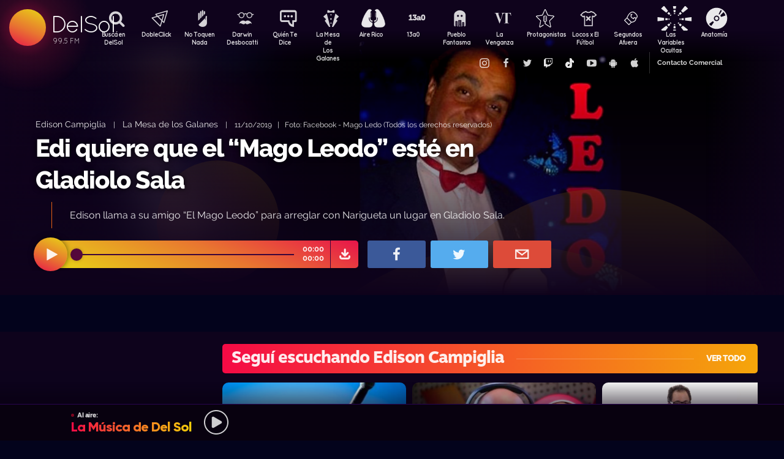

--- FILE ---
content_type: text/html; charset=UTF-8
request_url: https://delsol.uy/lamesa/campiglia/edi-quiere-estar-en-gladiolo-sala-con-el-mago-leodo
body_size: 64549
content:

<!doctype html>
<!--
Diseño UI/UX & HTML/CSS/JS Front-End, identidad visual y diseño: Fede Hartman — ✉️ fede😁hartman.uy — http://fede.hartman.uy – https://www.linkedin.com/in/fedehartman/
Desarrollo de Backend/Frontend & API: Pablo Erartes | https://www.linkedin.com/in/pablo-erartes-97457a23/
Desarrollo v1.0: Oct 2016 / Ene 2017
-->
<html lang="es-UY" prefix="og: http://ogp.me/ns# fb: http://ogp.me/ns/fb# article: http://ogp.me/ns/article#">
<head>
  <meta charset="utf-8">
  <title>Edi quiere que el “Mago Leodo” esté en Gladiolo Sala | La Mesa de los Galanes | Edison Campiglia DelSol</title>
  <meta name="viewport" content="width=device-width, initial-scale=1.0, viewport-fit=cover">
  <link rel="apple-touch-icon" sizes="180x180" href="https://delsol.uy//public/lb/img/favicons/apple-touch-icon.png?v=2020">
  <link rel="icon" type="image/png" sizes="32x32" href="https://delsol.uy//public/lb/img/favicons/favicon-32x32.png?v=2020">
  <link rel="icon" type="image/png" sizes="16x16" href="https://delsol.uy//public/lb/img/favicons/favicon-16x16.png?v=2020">
  <link rel="manifest" href="https://delsol.uy//public/lb/img/favicons/site.webmanifest?v=2020">
  <link rel="mask-icon" href="https://delsol.uy//public/lb/img/favicons/safari-pinned-tab.svg?v=2020" color="#f56c0a">
  <link rel="shortcut icon" href="https://delsol.uy//public/lb/img/favicons/favicon.ico?v=2020">
  <meta name="msapplication-TileColor" content="#01011c">
  <meta name="theme-color" content="#01011c">
  <link href="//cdn.dl.uy" rel="dns-prefetch">
  <meta name="google-site-verification" content="qax4WYMBkSWuzVWTVYNe2toKBC_BzNwyc0tC0nlUPoM" />
<meta name="facebook-domain-verification" content="k32mctak89148o2jqpruoxovhb698r" />
  <meta property="fb:app_id" content="101539647024567" />
<meta name="description" content="Edison llama a su amigo “El Mago Leodo” para arreglar con Narigueta un lugar en Gladiolo Sala." />
<meta property="og:image" content="https://cdn.dl.uy/solredes/15/15771.jpg?rand=1779683843">
<meta property="og:title" content="Edi quiere que el “Mago Leodo” esté en Gladiolo Sala">
<meta property="og:url" content="https://delsol.uy/lamesa/campiglia/edi-quiere-estar-en-gladiolo-sala-con-el-mago-leodo">
<meta property="og:description" content="Edison llama a su amigo “El Mago Leodo” para arreglar con Narigueta un lugar en Gladiolo Sala.">
<meta property="og:type" content="article" />
<meta property="article:author" content="http://facebook.com/DelSolUy" />
<meta property="article:section" content="Edison Campiglia" />
<meta name="twitter:title" content="Edi quiere que el “Mago Leodo” esté en Gladiolo Sala">
<meta name="twitter:description" content="Edison llama a su amigo “El Mago Leodo” para arreglar con Narigueta un lugar en Gladiolo Sala.">
<meta name="twitter:image" content="https://cdn.dl.uy/solredes/15/15771.jpg?rand=1779683843">
<meta name="twitter:card" content="summary_large_image">
<meta name="twitter:creator" content="@DelSolUy" />
<meta name="twitter:site" content="@DelSolUy" />
<meta property="twitter:account_id" content="791043270260494337">
  <style>
    #body--loader{width:100vw;height:100vh;position:fixed;left:0;top:0;z-index:9000001;display:grid;place-items:center;background-color:#03031c}.loader--hide{animation-name:aniloaderhide;opacity:1;animation-duration:250ms;animation-fill-mode:forwards;animation-timing-function:ease-out}.loader--show{animation-name:aniloadershow;opacity:0;animation-duration:250ms;animation-fill-mode:forwards;animation-timing-function:ease-out}.body--loadersol{margin-bottom:30px;width:70px;height:80px;display:flex;justify-content:space-between;align-items:center;align-content:center}.body--loadersol1,.body--loadersol2,.body--loadersol3{width:20px;height:20px;border-radius:50%;background-image:-moz-linear-gradient(67deg,#f50a45 0,#f5ce0a 100%);background-image:-webkit-linear-gradient(67deg,#f50a45 0,#f5ce0a 100%);background-image:-ms-linear-gradient(67deg,#f50a45 0,#f5ce0a 100%);animation-name:aniloadersol;opacity:0;animation-duration:750ms;animation-iteration-count:infinite;animation-fill-mode:forwards;animation-timing-function:cubic-bezier(.55,.01,.55,1)}.body--loadersol2{animation-delay:250ms}.body--loadersol3{animation-delay:.5s}@keyframes aniloaderhide{0%{opacity:1;visibility:show}100%{opacity:0;visibility:hidden}}@keyframes aniloadershow{0%{opacity:0;visibility:hidden}100%{opacity:1;visibility:show}}@keyframes aniloadersol{0%{opacity:0;margin-bottom:-20px}50%{opacity:.81;margin-bottom:20px}100%{opacity:0;margin-bottom:-20px}}
  </style>
  <link rel="stylesheet" href="https://delsol.uy//public/lb/css/style.css?v=2021-011">
  <link rel="stylesheet" href="https://delsol.uy//public/lb/css/not-compiled-styles.css?v=2026-01-21 03:02:37">
  <link rel="stylesheet" href="https://delsol.uy//public/lb/css-new/styles.css?v=2026-01-21 03:02:37">
  <script>
    var URL_BASE = "https://delsol.uy/";
    var VIVO = [];
    var DOBLE = false
  </script>
  <script src="https://delsol.uy//public/lb/js/sol.js?v=202110"></script>
  <script src="https://delsol.uy//public/lb/js/streaming_2022.js?v=202201"></script>
</head>

<body class="body-interna body-audio">
    <input type="hidden" id="server-time" value="0302">
    <input type="hidden" id="server-week-day" value="3">
<div id="fb-root"></div>
<script async defer crossorigin="anonymous" src="https://connect.facebook.net/es_LA/sdk.js#xfbml=1&version=v8.0&appId=101539647024567&autoLogAppEvents=1" nonce="niZGwWpF"></script>
<!-- Loader
--------------------------->
<div id="body--loader" class="loader--hide"><div class="body--loadersol"><div class="body--loadersol1"></div><div class="body--loadersol2"></div><div class="body--loadersol3"></div></div></div>

<!-- Facebook
--------------------------->
<div id="fb-root"></div>
<script async defer crossorigin="anonymous" src="https://connect.facebook.net/es_LA/sdk.js#xfbml=1&version=v3.2&appId=101539647024567&autoLogAppEvents=1"></script>

<!-- Twitter
--------------------------->
<script>window.twttr=function(t,e,r){var n,i=t.getElementsByTagName(e)[0],w=window.twttr||{};return t.getElementById(r)?w:((n=t.createElement(e)).id=r,n.src="https://platform.twitter.com/widgets.js",i.parentNode.insertBefore(n,i),w._e=[],w.ready=function(t){w._e.push(t)},w)}(document,"script","twitter-wjs");</script>




<!-- Header ====================================================== -->
<header class="main-header">
  <div class="imago">
      <h1><a class="lnApp" href="https://delsol.uy/" title="Volvé a DelSol">DelSol</a></h1>
      <h2 class="imago-frecuencias">
          <div class="imago-frecuencia imago-frecuencia-1">99.5 FM<span>&nbsp;</span></div>
          <div class="imago-frecuencia imago-frecuencia-2">99.5 FM<span>&nbsp;</span></div>
          <div class="imago-frecuencia imago-frecuencia-3">99.5 FM<span>&nbsp;</span></div>
      </h2>
  </div>
</header>

<!-- **** -->
<div class="buscador-bot-mobile"><a href="#" title="Buscar">Buscá</a></div>

<div class="buscador-box none">
    <div class="buscador-wrapper">
        <div class="cierrabuscador"></div>
        <form id="frmSearch">
            <input id="seacher" autocomplete="off" name="seacher" type="search" placeholder="Buscá programas, secciones, episodios" />
            <button type="submit" value="" name="btBuscar"></button>
        </form>
    </div>
</div>
<!-- **** -->

<nav class="main-nav">
    <div class="main-nav-programas">
        <div class="mobile-menu-swiper">
            <div class="swiper-wrapper">
                <div class="swiper-slide m-programa m-bu no-mobile">
                    <a class="m-bu" href="#" title="Buscar">Buscá en DelSol</a>
                </div>
                <div class="swiper-slide m-programa">
                    <a class="lnApp m-doble" href="https://delsol.uy/dobleclick" title="DobleClick">DobleClick</a>
                </div>
                <div class="swiper-slide m-programa">
                    <a class="lnApp m-notoquen" href="https://delsol.uy/notoquennada" title="No Toquen Nada">No Toquen Nada</a>
                </div>
                <div class="swiper-slide m-programa">
                    <a class="lnApp m-darwin" href="https://delsol.uy/notoquennada/darwin" title="Darwin Desbocatti">Darwin
                        <br>Desbocatti</a>
                </div>
                <div class="swiper-slide m-programa">
                    <a class="lnApp m-quiente" href="https://delsol.uy/quientedice" title="Quién Te Dice">Quién Te Dice</a>
                </div>
                <div class="swiper-slide m-programa">
                    <a class="lnApp m-mesa" href="https://delsol.uy/lamesa" title="La Mesa De Los Galanes">La Mesa de
                        <br> Los Galanes</a>
                </div>
                <div class="swiper-slide m-programa">
                    <a class="lnApp m-airerico" href="https://delsol.uy/airerico" title="Aire Rico">Aire Rico</a>
                </div>
                <div class="swiper-slide m-programa">
                    <a class="lnApp m-trece" href="https://delsol.uy/13a0" title="13a0">13a0</a>
                </div>
                <div class="swiper-slide m-programa">
                    <a class="lnApp m-pueblo" href="https://delsol.uy/pueblofantasma" title="Pueblo Fantasma">Pueblo Fantasma</a>
                </div>
                <div class="swiper-slide m-programa">
                    <a class="lnApp m-dolina" href="https://delsol.uy/dolina" title="La Venganza Será Terrible">La Venganza</a>
                </div>
                <div class="swiper-slide m-programa">
                    <a class="lnApp m-protagonistas" href="https://delsol.uy/protagonistas" title="Protagonistas">Protagonistas</a>
                </div>
                <div class="swiper-slide m-programa">
                    <a class="lnApp m-locos" href="https://delsol.uy/locosxporelfutbol" title="Locos x El Fútbol">Locos x El Fútbol</a>
                </div>
                <div class="swiper-slide m-programa">
                    <a class="lnApp m-segundos" href="https://delsol.uy/segundosafuera" title="Segundos Afuera">Segundos Afuera</a>
                </div>
                <div class="swiper-slide m-programa">
                    <a class="lnApp m-lasvariablesocultas" href="https://delsol.uy/lasvariablesocultas" title="Las Variables Ocultas">Las Variables Ocultas</a>
                </div>
                <div class="swiper-slide m-programa">
                    <a class="lnApp m-anatomia" href="https://delsol.uy/anatomia" title="Anatomía">Anatomía</a>
                </div>
                <!-- <div class="swiper-slide m-programa">
                    <a class="lnApp m-emitidos" href="https://delsol.uy/paso" title="Pasó en DelSol">Pasó en DelSol</a>
                </div> -->
                <div class="swiper-slide m-social m-in">
                    <a target="_blank" href="https://instagram.com/DelSolUy" title="Seguinos en Instagram">
                        <span class="none">Instagram</span>
                    </a>
                </div>
                <div class="swiper-slide m-social m-fb">
                    <a target="_blank" href="https://facebook.com/DelSolUy" title="Hacete fan en Facebook">
                        <span class="none">Facebook</span>
                    </a>
                </div>
                <div class="swiper-slide m-social m-tw">
                    <a target="_blank" href="https://twitter.com/DelSolUy" title="Seguinos en Twitter">
                        <span class="none">Twitter</span>
                    </a>
                </div>
                <div class="swiper-slide m-social m-tch">
                    <a target="_blank" href="https://twitch.tv/delsoluy" title="Twitch">
                        <span class="none">Twitch</span>
                    </a>
                </div>
                <div class="swiper-slide m-social m-me">
                    <a target="_blank" href="https://www.tiktok.com/@delsoluy" title="TikTok">
                        <span class="none">TikTok</span>
                    </a>
                </div>
                <div class="swiper-slide m-social m-yt">
                    <a target="_blank" href="https://www.youtube.com/channel/UCwxfiP2WBmLEblsrGgwWNMA" title="Nuestro canal de YouTube">
                        <span class="none">YouTube</span>
                    </a>
                </div>
                <div class="swiper-slide m-social m-an">
                    <a target="_blank" href="https://play.google.com/store/apps/details?id=com.delsol.app" title="Bajate la app de Android">
                        <span class="none">Android</span>
                    </a>
                </div>
                <div class="swiper-slide m-social m-io">
                    <a target="_blank" href="https://apps.apple.com/uy/app/delsol-99-5/id1302379976" title="Bajate la app de iOs">
                        <span class="none">iOs</span>
                    </a>
                </div>
                <div class="swiper-slide m-social m-co m-co-ka">
                    <a href="#" title="Contacto Comercial">Contacto Comercial</a>
                </div>
            </div>
            <div class="swiper-scrollbar none"></div>
        </div>
    </div>
</nav>
<div class="main-header-oscuro none"></div>

<!-- **** -->
<div id="dynContent">
    
<div class="hero programa-lmg audio-hero">
    <section>
        <div class="article-reproductor-box">
            <article>
                <h6>
                    <a id="contentPrograma" title="Edison Campiglia – La Mesa de los Galanes" class="lnApp" href="https://delsol.uy/lamesa/campiglia">Edison Campiglia</a>
                    &nbsp;&nbsp;&nbsp;|&nbsp;&nbsp;&nbsp;
                    <a title="Ir a La Mesa de los Galanes" class="lnApp" href="https://delsol.uy/lamesa">La Mesa de los Galanes</a>
                    <span class="nomobile">&nbsp;&nbsp;&nbsp;|&nbsp;&nbsp;&nbsp;</span>
                    <span>11/10/2019&nbsp;&nbsp;&nbsp;|&nbsp;&nbsp;&nbsp;Foto: Facebook - Mago Ledo (Todos los derechos reservados)</span>
                </h6>
                <h4 id="contentTitulo"><a class="lnApp" href="https://delsol.uy/lamesa/campiglia/edi-quiere-estar-en-gladiolo-sala-con-el-mago-leodo">Edi quiere que el “Mago Leodo” esté en Gladiolo Sala</a></h4>
                <p>Edison llama a su amigo “El Mago Leodo” para arreglar con Narigueta un lugar en Gladiolo Sala.</p>
            </article>

            <div class="reproductor">
                <div class="boton-play-repro" id="repro-playpause"></div>
                <div class="reproductor-body">
                    <div id="repro-progressbar"></div>
                    <div class="repro-volume"><div id="repro-volume"></div></div>
                    <div class="repro-timer"><p><span id="repro-time-current">00:00</span><br><span id="repro-time-total">00:00</span></p></div>
                    <div class="repro-down"><a target="_blank" href="https://delsol.uy/download.php?ID=15771"></a></div>

                    <audio id="reproductor" preload="none">
                                                <source src="https://cdn.dl.uy//solmp3/15771.mp3" type="audio/mpeg">
                                            </audio>
                </div>
            </div>
            <div class="social-box">
                <a target="_blank" class="social-bot social-bot-fb"
                  href="https://www.facebook.com/share.php?u=https://delsol.uy/lamesa/campiglia/edi-quiere-estar-en-gladiolo-sala-con-el-mago-leodo&Edi quiere que el “Mago Leodo” esté en Gladiolo Sala">
                  <span>Compartilo</span>
                </a>
                <a target="_blank" class="social-bot social-bot-tw"
                  href="https://twitter.com/home?status=Edi quiere que el “Mago Leodo” esté en Gladiolo Sala&rdquo;%20→%20https://delsol.uy/lamesa/campiglia/edi-quiere-estar-en-gladiolo-sala-con-el-mago-leodo%20%7C%20v&iacute;a%20%40DelSolUy">
                  <span>Tuitealo</span>
                </a>
                <a class="social-bot social-bot-wa"
                  href="whatsapp://send?text=Escuchá&nbsp;Edi quiere que el “Mago Leodo” esté en Gladiolo Sala&nbsp;acá&nbsp;de&nbsp;La Mesa de los Galanes&nbsp;acá:https://delsol.uy/lamesa/campiglia/edi-quiere-estar-en-gladiolo-sala-con-el-mago-leodo">
                  <span>Contalo</span>
                </a>
                <a target="_blank" class="social-bot social-bot-co"
                  href="mailto:?subject=Edi quiere que el “Mago Leodo” esté en Gladiolo Sala&body=Edi quiere que el “Mago Leodo” esté en Gladiolo Sala%20→%20https://delsol.uy/lamesa/campiglia/edi-quiere-estar-en-gladiolo-sala-con-el-mago-leodo">
                  <span>Mandalo</span>
                </a>
            </div>
        </div>
    </section>
    <div class="efectos"><div class="circulito1"></div><div class="circulito2"></div><div class="circulito3"></div><div class="shadow-left"></div><div class="shadow-bot"></div><div class="shadow-right"></div><div class="shadow-top"></div></div>
    <div class="blur" style="background: url(https://cdn.dl.uy//solimg/360x360/12/12894.jpg) repeat center center;"></div>
    <figure><picture>
    <source id="contentImg" media="(max-width: 1023px)" srcset="https://cdn.dl.uy//solimg/360x360/12/12894.jpg">
    <img src="https://cdn.dl.uy//solimg/894x503/12/12894.jpg" alt="Edi quiere que el “Mago Leodo” esté en Gladiolo Sala - Edison Campiglia - La Mesa de los Galanes | DelSol 99.5 FM">
  </picture></figure>
</div>


<script async src="https://platform.twitter.com/widgets.js" charset="utf-8"></script>
<!-- /meta contens -->


<section class="relacionadas none">
    <div id="tirasbanners" class="acávanlosbanners">
                                                                    </div>
    <div class="tira lamesa campiglia">
  <h3 class="dl--tira-h3">
    <a class="lnApp" href="https://delsol.uy/lamesa/campiglia" target="_blank">
      <span class="dl--tira-h3-programa">Seguí escuchando Edison Campiglia</span>
      <span class="dl--tira-h3-line"></span>
      <span class="dl--tira-h3-vertodo">Ver todo</span>
    </a>
  </h3>
  <div class="tira-swiper">
      <div class="swiper-wrapper">
                    <div class="swiper-slide"><div class="notita-audio programa-lmg ">
    <a class="tira-link lnApp" href="https://delsol.uy/lamesa/campiglia/volvio-el-presentador-de-la-familia"></a>
    <figure>
        <img src="https://cdn.dl.uy//solimg/320X180/38/38007.jpg" alt="Volvió el presentador de la familia - Edison Campiglia - DelSol 99.5 FM">
    </figure>
    <article>
        <h4><a class="lnApp" href="https://delsol.uy/lamesa/campiglia/volvio-el-presentador-de-la-familia">Volvió el presentador de la familia</a></h4>
        <small>
          <a class="lnApp" href="https://delsol.uy/lamesa/campiglia">
            Edison Campiglia          </a><br>
          La Mesa de los Galanes          &nbsp;&nbsp;•&nbsp;&nbsp;
          03/10/2025        </small>
    </article>
</div></div>
                    <div class="swiper-slide"><div class="notita-audio programa-lmg ">
    <a class="tira-link lnApp" href="https://delsol.uy/lamesa/campiglia/campiglia-vs-mariano"></a>
    <figure>
        <img src="https://cdn.dl.uy//solimg/320X180/29/29168.jpg" alt="Campiglia vs Mariano - Edison Campiglia - DelSol 99.5 FM">
    </figure>
    <article>
        <h4><a class="lnApp" href="https://delsol.uy/lamesa/campiglia/campiglia-vs-mariano">Campiglia vs Mariano</a></h4>
        <small>
          <a class="lnApp" href="https://delsol.uy/lamesa/campiglia">
            Edison Campiglia          </a><br>
          La Mesa de los Galanes          &nbsp;&nbsp;•&nbsp;&nbsp;
          24/08/2023        </small>
    </article>
</div></div>
                    <div class="swiper-slide"><div class="notita-audio programa-lmg ">
    <a class="tira-link lnApp" href="https://delsol.uy/lamesa/campiglia/el-homenaje-a-rigoberta"></a>
    <figure>
        <img src="https://cdn.dl.uy//solimg/320X180/0/689.jpg" alt="El homenaje a Rigoberta - Edison Campiglia - DelSol 99.5 FM">
    </figure>
    <article>
        <h4><a class="lnApp" href="https://delsol.uy/lamesa/campiglia/el-homenaje-a-rigoberta">El homenaje a Rigoberta</a></h4>
        <small>
          <a class="lnApp" href="https://delsol.uy/lamesa/campiglia">
            Edison Campiglia          </a><br>
          La Mesa de los Galanes          &nbsp;&nbsp;•&nbsp;&nbsp;
          05/06/2020        </small>
    </article>
</div></div>
                    <div class="swiper-slide"><div class="notita-audio programa-lmg ">
    <a class="tira-link lnApp" href="https://delsol.uy/lamesa/campiglia/yo-soy-yesty"></a>
    <figure>
        <img src="https://cdn.dl.uy//solimg/320X180/15/15412.jpg" alt="¡Yo soy Yesty!  - Edison Campiglia - DelSol 99.5 FM">
    </figure>
    <article>
        <h4><a class="lnApp" href="https://delsol.uy/lamesa/campiglia/yo-soy-yesty">¡Yo soy Yesty! </a></h4>
        <small>
          <a class="lnApp" href="https://delsol.uy/lamesa/campiglia">
            Edison Campiglia          </a><br>
          La Mesa de los Galanes          &nbsp;&nbsp;•&nbsp;&nbsp;
          15/05/2020        </small>
    </article>
</div></div>
                              <div class="swiper-slide slide-ver-mas"><a class="lnApp" href="https://delsol.uy/lamesa/campiglia">Más contenido de Seguí escuchando Edison Campiglia</a></div>
                </div>
      <div class="swiper-arrows-tira"><div class="swiper-button-next"></div><div class="swiper-button-prev"></div></div>
  </div>
</div><div class="tira lamesa">
  <h3 class="dl--tira-h3">
    <a class="lnApp" href="https://delsol.uy/lamesa" target="_blank">
      <span class="dl--tira-h3-programa">La Mesa de los Galanes</span>
      <span class="dl--tira-h3-line"></span>
      <span class="dl--tira-h3-vertodo">Ver todo</span>
    </a>
  </h3>
  <div class="tira-swiper">
      <div class="swiper-wrapper">
                    <div class="swiper-slide"><div class="notita-audio programa-lmg ">
    <a class="tira-link lnApp" href="https://delsol.uy/lamesa/elinvitado/alex-de-minaur-camino-por-primera-vez-en-uruguay"></a>
    <figure>
        <img src="https://cdn.dl.uy//solimg/320X180/38/38896.jpg" alt="Alex de Miñaur caminó por primera vez en Uruguay - La Entrevista - DelSol 99.5 FM">
    </figure>
    <article>
        <h4><a class="lnApp" href="https://delsol.uy/lamesa/elinvitado/alex-de-minaur-camino-por-primera-vez-en-uruguay">Alex de Miñaur caminó por primera vez en Uruguay</a></h4>
        <small>
          <a class="lnApp" href="https://delsol.uy/lamesa/elinvitado">
            La Entrevista          </a><br>
          La Mesa de los Galanes          &nbsp;&nbsp;•&nbsp;&nbsp;
          20/01/2026        </small>
    </article>
</div></div>
                    <div class="swiper-slide"><div class="notita-audio programa-lmg ">
    <a class="tira-link lnApp" href="https://delsol.uy/lamesa/diccionario/no-sea-botarate"></a>
    <figure>
        <img src="https://cdn.dl.uy//solimg/320X180/35/35230.jpg" alt="¡No sea botarate! - Diccionario - DelSol 99.5 FM">
    </figure>
    <article>
        <h4><a class="lnApp" href="https://delsol.uy/lamesa/diccionario/no-sea-botarate">¡No sea botarate!</a></h4>
        <small>
          <a class="lnApp" href="https://delsol.uy/lamesa/diccionario">
            Diccionario          </a><br>
          La Mesa de los Galanes          &nbsp;&nbsp;•&nbsp;&nbsp;
          20/01/2026        </small>
    </article>
</div></div>
                    <div class="swiper-slide"><div class="notita-audio programa-lmg ">
    <a class="tira-link lnApp" href="https://delsol.uy/lamesa/sobremesa/tema-libre-los-perros-en-la-playa"></a>
    <figure>
        <img src="https://cdn.dl.uy//solimg/320X180/38/38895.jpg" alt="Tema libre: los perros en la playa - Sobremesa - DelSol 99.5 FM">
    </figure>
    <article>
        <h4><a class="lnApp" href="https://delsol.uy/lamesa/sobremesa/tema-libre-los-perros-en-la-playa">Tema libre: los perros en la playa</a></h4>
        <small>
          <a class="lnApp" href="https://delsol.uy/lamesa/sobremesa">
            Sobremesa          </a><br>
          La Mesa de los Galanes          &nbsp;&nbsp;•&nbsp;&nbsp;
          20/01/2026        </small>
    </article>
</div></div>
                    <div class="swiper-slide"><div class="notita-audio programa-lmg ">
    <a class="tira-link lnApp" href="https://delsol.uy/lamesa/lacharla/llego-tarde-y-esquiando"></a>
    <figure>
        <img src="https://cdn.dl.uy//solimg/320X180/38/38897.jpg" alt="Llegó tarde y esquiando - La Charla - DelSol 99.5 FM">
    </figure>
    <article>
        <h4><a class="lnApp" href="https://delsol.uy/lamesa/lacharla/llego-tarde-y-esquiando">Llegó tarde y esquiando</a></h4>
        <small>
          <a class="lnApp" href="https://delsol.uy/lamesa/lacharla">
            La Charla          </a><br>
          La Mesa de los Galanes          &nbsp;&nbsp;•&nbsp;&nbsp;
          20/01/2026        </small>
    </article>
</div></div>
                              <div class="swiper-slide slide-ver-mas"><a class="lnApp" href="https://delsol.uy/lamesa">Más contenido de La Mesa de los Galanes</a></div>
                </div>
      <div class="swiper-arrows-tira"><div class="swiper-button-next"></div><div class="swiper-button-prev"></div></div>
  </div>
</div><div class="tira ">
  <h3 class="dl--tira-h3">
    <a class="lnApp" href="https://delsol.uy/#" target="_blank">
      <span class="dl--tira-h3-programa">Últimos audios </span>
      <span class="dl--tira-h3-line"></span>
      <span class="dl--tira-h3-vertodo">Ver todo</span>
    </a>
  </h3>
  <div class="tira-swiper">
      <div class="swiper-wrapper">
                    <div class="swiper-slide"><div class="notita-audio programa-fyc ">
    <a class="tira-link lnApp" href="https://delsol.uy/futbolycia/pelotaseneltiempo/el-atleta-mas-completo-de-la-historia"></a>
    <figure>
        <img src="https://cdn.dl.uy//solimg/320X180/38/38901.png" alt="El atleta más completo de la historia - Pelotas en el tiempo: Nico Yeghyaian  - DelSol 99.5 FM">
    </figure>
    <article>
        <h4><a class="lnApp" href="https://delsol.uy/futbolycia/pelotaseneltiempo/el-atleta-mas-completo-de-la-historia">El atleta más completo de la historia</a></h4>
        <small>
          <a class="lnApp" href="https://delsol.uy/futbolycia/pelotaseneltiempo">
            Pelotas en el tiempo: Nico Yeghyaian           </a><br>
          13a0          &nbsp;&nbsp;•&nbsp;&nbsp;
          20/01/2026        </small>
    </article>
</div></div>
                    <div class="swiper-slide"><div class="notita-audio  ">
    <a class="tira-link lnApp" href="https://delsol.uy/airerico/musicanueva/musica-vieja-con-kristel"></a>
    <figure>
        <img src="https://cdn.dl.uy//solimg/320X180/38/38900.jpg" alt="Música vieja con Kristel - Música nueva - DelSol 99.5 FM">
    </figure>
    <article>
        <h4><a class="lnApp" href="https://delsol.uy/airerico/musicanueva/musica-vieja-con-kristel">Música vieja con Kristel</a></h4>
        <small>
          <a class="lnApp" href="https://delsol.uy/airerico/musicanueva">
            Música nueva          </a><br>
          Aire Rico          &nbsp;&nbsp;•&nbsp;&nbsp;
          20/01/2026        </small>
    </article>
</div></div>
                    <div class="swiper-slide"><div class="notita-audio programa-fyc ">
    <a class="tira-link lnApp" href="https://delsol.uy/futbolycia/entradaencalor/juego-de-tronos"></a>
    <figure>
        <img src="https://cdn.dl.uy//solimg/320X180/5/5122.jpg" alt="Juego de Tronos - Entrada en calor - DelSol 99.5 FM">
    </figure>
    <article>
        <h4><a class="lnApp" href="https://delsol.uy/futbolycia/entradaencalor/juego-de-tronos">Juego de Tronos</a></h4>
        <small>
          <a class="lnApp" href="https://delsol.uy/futbolycia/entradaencalor">
            Entrada en calor          </a><br>
          13a0          &nbsp;&nbsp;•&nbsp;&nbsp;
          20/01/2026        </small>
    </article>
</div></div>
                    <div class="swiper-slide"><div class="notita-audio  ">
    <a class="tira-link lnApp" href="https://delsol.uy/airerico/arranque/youtuber-italiano-en-cerro-norte-y-lo-marginal-como-espectaculo"></a>
    <figure>
        <img src="https://cdn.dl.uy//solimg/320X180/38/38899.jpg" alt="Youtuber italiano en Cerro Norte y lo marginal como espectáculo - Arranque - DelSol 99.5 FM">
    </figure>
    <article>
        <h4><a class="lnApp" href="https://delsol.uy/airerico/arranque/youtuber-italiano-en-cerro-norte-y-lo-marginal-como-espectaculo">Youtuber italiano en Cerro Norte y lo marginal como espectáculo</a></h4>
        <small>
          <a class="lnApp" href="https://delsol.uy/airerico/arranque">
            Arranque          </a><br>
          Aire Rico          &nbsp;&nbsp;•&nbsp;&nbsp;
          20/01/2026        </small>
    </article>
</div></div>
                          </div>
      <div class="swiper-arrows-tira"><div class="swiper-button-next"></div><div class="swiper-button-prev"></div></div>
  </div>
</div><div class="box180" style="display: none;">
    <div class="head180">
        <h3><a href="https://180.com.uy?ref=delsol" target="_blank"><span class="none">180</span></a></h3>
        <ul class="redes180">
            <li><a title="Seguinos en Facebook" target="_blank" href="https://facebook.com/180uy"><span class="none">Facebook de 180</span></a></li>
            <li><a title="Seguinos en Twitter" target="_blank" href="https://twitter.com/180uy"><span class="none">Twitter de 180</span></a></li>
            <li><a title="Seguinos en Instagram" target="_blank" href="https://instagram.com/180uy"><span class="none">Instagram de 180</span></a></li>
        </ul>
    </div>
    <div class="tira-swiper">
        <div class="swiper-wrapper">
                        <div class="swiper-slide">
                <div class="notita-180">
                    <article><small>Sociedad</small><h4><a target="_blank" href="https://www.180.com.uy/articulo/85832_despidos-cuando-son-indirectos-por-enfermedad-o-notoria-mala-conducta&ref=delsol">Despidos: cuándo son “indirectos”, “por enfermedad” o “notoria mala conducta”</a></h4></article>
                    <figure><img src="https://cdn.180.com.uy//media/320X180/137/137687.jpg" alt="Despidos: cuándo son “indirectos”, “por enfermedad” o “notoria mala conducta” | 180"></figure>
                </div>
            </div>
                        <div class="swiper-slide">
                <div class="notita-180">
                    <article><small>Sociedad</small><h4><a target="_blank" href="https://www.180.com.uy/articulo/85823_fojas-ad-quo-iura-novit-curia-cuando-la-justicia-habla-dificil&ref=delsol">“Fojas”, “ad quo”, “iura novit curia”: cuando la justicia habla difícil</a></h4></article>
                    <figure><img src="https://cdn.180.com.uy//media/320X180/137/137677.jpg" alt="“Fojas”, “ad quo”, “iura novit curia”: cuando la justicia habla difícil | 180"></figure>
                </div>
            </div>
                        <div class="swiper-slide">
                <div class="notita-180">
                    <article><small>Economía</small><h4><a target="_blank" href="https://www.180.com.uy/articulo/85799_el-gobierno-uso-el-monopolio-de-ancap-para-contender-el-alza-de-precios&ref=delsol">El gobierno usó el monopolio de Ancap “para contener el alza de precios”</a></h4></article>
                    <figure><img src="https://cdn.180.com.uy//media/320X180/137/137652.jpg" alt="El gobierno usó el monopolio de Ancap “para contener el alza de precios” | 180"></figure>
                </div>
            </div>
                        <div class="swiper-slide">
                <div class="notita-180">
                    <article><small>Política</small><h4><a target="_blank" href="https://www.180.com.uy/articulo/85778_el-debate-de-seguridad-la-doble-realidad-de-la-matrix-y-el-cambio-de-paradigma&ref=delsol">El debate de seguridad: “la doble realidad de la Matrix” y el “cambio de paradigma”</a></h4></article>
                    <figure><img src="https://cdn.180.com.uy//media/320X180/137/137632.jpg" alt="El debate de seguridad: “la doble realidad de la Matrix” y el “cambio de paradigma” | 180"></figure>
                </div>
            </div>
                        <div class="swiper-slide">
                <div class="notita-180">
                    <article><small>Sociedad</small><h4><a target="_blank" href="https://www.180.com.uy/articulo/85768_trabajo-a-traves-de-plataformas-digitales-la-ambiguedad-es-la-regla&ref=delsol">Trabajo a través de plataformas digitales: “la ambigüedad es la regla”</a></h4></article>
                    <figure><img src="https://cdn.180.com.uy//media/320X180/137/137622.jpg" alt="Trabajo a través de plataformas digitales: “la ambigüedad es la regla” | 180"></figure>
                </div>
            </div>
                        <div class="swiper-slide">
                <div class="notita-180">
                    <article><small>Política</small><h4><a target="_blank" href="https://www.180.com.uy/articulo/85765_calefaccion-la-bomba-de-calor-el-desperdicio-de-las-estufas-abiertas-y-el-auge-de-los-pellets&ref=delsol">Calefacción: la “bomba de calor”, el “desperdicio” de las estufas abiertas y el auge de los pellets</a></h4></article>
                    <figure><img src="https://cdn.180.com.uy//media/320X180/137/137619.jpg" alt="Calefacción: la “bomba de calor”, el “desperdicio” de las estufas abiertas y el auge de los pellets | 180"></figure>
                </div>
            </div>
                        <div class="swiper-slide slide-ver-mas"><a target="_blank" href="https://180.com.uy?ref=delsol">Ver todas las noticias de 180</a></div>
        </div>
        <div class="swiper-arrows-tira"><div class="swiper-button-next"></div><div class="swiper-button-prev"></div></div>
    </div>
</div></section>

<div class="main">
    <!-- meta contens -->
    <article class="meta-content">
        <style>
            video-container {
                iframe {
                    width:1000px!important;
                    height:567px!important;
                    margin-bottom:100px;
                }
            }
        </style>
            </article>
    <div class="tirasbanners"><div class="tira lamesa campiglia">
  <h3 class="dl--tira-h3">
    <a class="lnApp" href="https://delsol.uy/lamesa/campiglia" target="_blank">
      <span class="dl--tira-h3-programa">Seguí escuchando Edison Campiglia</span>
      <span class="dl--tira-h3-line"></span>
      <span class="dl--tira-h3-vertodo">Ver todo</span>
    </a>
  </h3>
  <div class="tira-swiper">
      <div class="swiper-wrapper">
                    <div class="swiper-slide"><div class="notita-audio programa-lmg ">
    <a class="tira-link lnApp" href="https://delsol.uy/lamesa/campiglia/volvio-el-presentador-de-la-familia"></a>
    <figure>
        <img src="https://cdn.dl.uy//solimg/320X180/38/38007.jpg" alt="Volvió el presentador de la familia - Edison Campiglia - DelSol 99.5 FM">
    </figure>
    <article>
        <h4><a class="lnApp" href="https://delsol.uy/lamesa/campiglia/volvio-el-presentador-de-la-familia">Volvió el presentador de la familia</a></h4>
        <small>
          <a class="lnApp" href="https://delsol.uy/lamesa/campiglia">
            Edison Campiglia          </a><br>
          La Mesa de los Galanes          &nbsp;&nbsp;•&nbsp;&nbsp;
          03/10/2025        </small>
    </article>
</div></div>
                    <div class="swiper-slide"><div class="notita-audio programa-lmg ">
    <a class="tira-link lnApp" href="https://delsol.uy/lamesa/campiglia/campiglia-vs-mariano"></a>
    <figure>
        <img src="https://cdn.dl.uy//solimg/320X180/29/29168.jpg" alt="Campiglia vs Mariano - Edison Campiglia - DelSol 99.5 FM">
    </figure>
    <article>
        <h4><a class="lnApp" href="https://delsol.uy/lamesa/campiglia/campiglia-vs-mariano">Campiglia vs Mariano</a></h4>
        <small>
          <a class="lnApp" href="https://delsol.uy/lamesa/campiglia">
            Edison Campiglia          </a><br>
          La Mesa de los Galanes          &nbsp;&nbsp;•&nbsp;&nbsp;
          24/08/2023        </small>
    </article>
</div></div>
                    <div class="swiper-slide"><div class="notita-audio programa-lmg ">
    <a class="tira-link lnApp" href="https://delsol.uy/lamesa/campiglia/el-homenaje-a-rigoberta"></a>
    <figure>
        <img src="https://cdn.dl.uy//solimg/320X180/0/689.jpg" alt="El homenaje a Rigoberta - Edison Campiglia - DelSol 99.5 FM">
    </figure>
    <article>
        <h4><a class="lnApp" href="https://delsol.uy/lamesa/campiglia/el-homenaje-a-rigoberta">El homenaje a Rigoberta</a></h4>
        <small>
          <a class="lnApp" href="https://delsol.uy/lamesa/campiglia">
            Edison Campiglia          </a><br>
          La Mesa de los Galanes          &nbsp;&nbsp;•&nbsp;&nbsp;
          05/06/2020        </small>
    </article>
</div></div>
                    <div class="swiper-slide"><div class="notita-audio programa-lmg ">
    <a class="tira-link lnApp" href="https://delsol.uy/lamesa/campiglia/yo-soy-yesty"></a>
    <figure>
        <img src="https://cdn.dl.uy//solimg/320X180/15/15412.jpg" alt="¡Yo soy Yesty!  - Edison Campiglia - DelSol 99.5 FM">
    </figure>
    <article>
        <h4><a class="lnApp" href="https://delsol.uy/lamesa/campiglia/yo-soy-yesty">¡Yo soy Yesty! </a></h4>
        <small>
          <a class="lnApp" href="https://delsol.uy/lamesa/campiglia">
            Edison Campiglia          </a><br>
          La Mesa de los Galanes          &nbsp;&nbsp;•&nbsp;&nbsp;
          15/05/2020        </small>
    </article>
</div></div>
                              <div class="swiper-slide slide-ver-mas"><a class="lnApp" href="https://delsol.uy/lamesa/campiglia">Más contenido de Seguí escuchando Edison Campiglia</a></div>
                </div>
      <div class="swiper-arrows-tira"><div class="swiper-button-next"></div><div class="swiper-button-prev"></div></div>
  </div>
</div></div><div class="tirasbanners"><div class="tira lamesa">
  <h3 class="dl--tira-h3">
    <a class="lnApp" href="https://delsol.uy/lamesa" target="_blank">
      <span class="dl--tira-h3-programa">La Mesa de los Galanes</span>
      <span class="dl--tira-h3-line"></span>
      <span class="dl--tira-h3-vertodo">Ver todo</span>
    </a>
  </h3>
  <div class="tira-swiper">
      <div class="swiper-wrapper">
                    <div class="swiper-slide"><div class="notita-audio programa-lmg ">
    <a class="tira-link lnApp" href="https://delsol.uy/lamesa/elinvitado/alex-de-minaur-camino-por-primera-vez-en-uruguay"></a>
    <figure>
        <img src="https://cdn.dl.uy//solimg/320X180/38/38896.jpg" alt="Alex de Miñaur caminó por primera vez en Uruguay - La Entrevista - DelSol 99.5 FM">
    </figure>
    <article>
        <h4><a class="lnApp" href="https://delsol.uy/lamesa/elinvitado/alex-de-minaur-camino-por-primera-vez-en-uruguay">Alex de Miñaur caminó por primera vez en Uruguay</a></h4>
        <small>
          <a class="lnApp" href="https://delsol.uy/lamesa/elinvitado">
            La Entrevista          </a><br>
          La Mesa de los Galanes          &nbsp;&nbsp;•&nbsp;&nbsp;
          20/01/2026        </small>
    </article>
</div></div>
                    <div class="swiper-slide"><div class="notita-audio programa-lmg ">
    <a class="tira-link lnApp" href="https://delsol.uy/lamesa/diccionario/no-sea-botarate"></a>
    <figure>
        <img src="https://cdn.dl.uy//solimg/320X180/35/35230.jpg" alt="¡No sea botarate! - Diccionario - DelSol 99.5 FM">
    </figure>
    <article>
        <h4><a class="lnApp" href="https://delsol.uy/lamesa/diccionario/no-sea-botarate">¡No sea botarate!</a></h4>
        <small>
          <a class="lnApp" href="https://delsol.uy/lamesa/diccionario">
            Diccionario          </a><br>
          La Mesa de los Galanes          &nbsp;&nbsp;•&nbsp;&nbsp;
          20/01/2026        </small>
    </article>
</div></div>
                    <div class="swiper-slide"><div class="notita-audio programa-lmg ">
    <a class="tira-link lnApp" href="https://delsol.uy/lamesa/sobremesa/tema-libre-los-perros-en-la-playa"></a>
    <figure>
        <img src="https://cdn.dl.uy//solimg/320X180/38/38895.jpg" alt="Tema libre: los perros en la playa - Sobremesa - DelSol 99.5 FM">
    </figure>
    <article>
        <h4><a class="lnApp" href="https://delsol.uy/lamesa/sobremesa/tema-libre-los-perros-en-la-playa">Tema libre: los perros en la playa</a></h4>
        <small>
          <a class="lnApp" href="https://delsol.uy/lamesa/sobremesa">
            Sobremesa          </a><br>
          La Mesa de los Galanes          &nbsp;&nbsp;•&nbsp;&nbsp;
          20/01/2026        </small>
    </article>
</div></div>
                    <div class="swiper-slide"><div class="notita-audio programa-lmg ">
    <a class="tira-link lnApp" href="https://delsol.uy/lamesa/lacharla/llego-tarde-y-esquiando"></a>
    <figure>
        <img src="https://cdn.dl.uy//solimg/320X180/38/38897.jpg" alt="Llegó tarde y esquiando - La Charla - DelSol 99.5 FM">
    </figure>
    <article>
        <h4><a class="lnApp" href="https://delsol.uy/lamesa/lacharla/llego-tarde-y-esquiando">Llegó tarde y esquiando</a></h4>
        <small>
          <a class="lnApp" href="https://delsol.uy/lamesa/lacharla">
            La Charla          </a><br>
          La Mesa de los Galanes          &nbsp;&nbsp;•&nbsp;&nbsp;
          20/01/2026        </small>
    </article>
</div></div>
                              <div class="swiper-slide slide-ver-mas"><a class="lnApp" href="https://delsol.uy/lamesa">Más contenido de La Mesa de los Galanes</a></div>
                </div>
      <div class="swiper-arrows-tira"><div class="swiper-button-next"></div><div class="swiper-button-prev"></div></div>
  </div>
</div></div><div class="tirasbanners"><div class="tira ">
  <h3 class="dl--tira-h3">
    <a class="lnApp" href="https://delsol.uy/#" target="_blank">
      <span class="dl--tira-h3-programa">Últimos audios </span>
      <span class="dl--tira-h3-line"></span>
      <span class="dl--tira-h3-vertodo">Ver todo</span>
    </a>
  </h3>
  <div class="tira-swiper">
      <div class="swiper-wrapper">
                    <div class="swiper-slide"><div class="notita-audio programa-fyc ">
    <a class="tira-link lnApp" href="https://delsol.uy/futbolycia/pelotaseneltiempo/el-atleta-mas-completo-de-la-historia"></a>
    <figure>
        <img src="https://cdn.dl.uy//solimg/320X180/38/38901.png" alt="El atleta más completo de la historia - Pelotas en el tiempo: Nico Yeghyaian  - DelSol 99.5 FM">
    </figure>
    <article>
        <h4><a class="lnApp" href="https://delsol.uy/futbolycia/pelotaseneltiempo/el-atleta-mas-completo-de-la-historia">El atleta más completo de la historia</a></h4>
        <small>
          <a class="lnApp" href="https://delsol.uy/futbolycia/pelotaseneltiempo">
            Pelotas en el tiempo: Nico Yeghyaian           </a><br>
          13a0          &nbsp;&nbsp;•&nbsp;&nbsp;
          20/01/2026        </small>
    </article>
</div></div>
                    <div class="swiper-slide"><div class="notita-audio  ">
    <a class="tira-link lnApp" href="https://delsol.uy/airerico/musicanueva/musica-vieja-con-kristel"></a>
    <figure>
        <img src="https://cdn.dl.uy//solimg/320X180/38/38900.jpg" alt="Música vieja con Kristel - Música nueva - DelSol 99.5 FM">
    </figure>
    <article>
        <h4><a class="lnApp" href="https://delsol.uy/airerico/musicanueva/musica-vieja-con-kristel">Música vieja con Kristel</a></h4>
        <small>
          <a class="lnApp" href="https://delsol.uy/airerico/musicanueva">
            Música nueva          </a><br>
          Aire Rico          &nbsp;&nbsp;•&nbsp;&nbsp;
          20/01/2026        </small>
    </article>
</div></div>
                    <div class="swiper-slide"><div class="notita-audio programa-fyc ">
    <a class="tira-link lnApp" href="https://delsol.uy/futbolycia/entradaencalor/juego-de-tronos"></a>
    <figure>
        <img src="https://cdn.dl.uy//solimg/320X180/5/5122.jpg" alt="Juego de Tronos - Entrada en calor - DelSol 99.5 FM">
    </figure>
    <article>
        <h4><a class="lnApp" href="https://delsol.uy/futbolycia/entradaencalor/juego-de-tronos">Juego de Tronos</a></h4>
        <small>
          <a class="lnApp" href="https://delsol.uy/futbolycia/entradaencalor">
            Entrada en calor          </a><br>
          13a0          &nbsp;&nbsp;•&nbsp;&nbsp;
          20/01/2026        </small>
    </article>
</div></div>
                    <div class="swiper-slide"><div class="notita-audio  ">
    <a class="tira-link lnApp" href="https://delsol.uy/airerico/arranque/youtuber-italiano-en-cerro-norte-y-lo-marginal-como-espectaculo"></a>
    <figure>
        <img src="https://cdn.dl.uy//solimg/320X180/38/38899.jpg" alt="Youtuber italiano en Cerro Norte y lo marginal como espectáculo - Arranque - DelSol 99.5 FM">
    </figure>
    <article>
        <h4><a class="lnApp" href="https://delsol.uy/airerico/arranque/youtuber-italiano-en-cerro-norte-y-lo-marginal-como-espectaculo">Youtuber italiano en Cerro Norte y lo marginal como espectáculo</a></h4>
        <small>
          <a class="lnApp" href="https://delsol.uy/airerico/arranque">
            Arranque          </a><br>
          Aire Rico          &nbsp;&nbsp;•&nbsp;&nbsp;
          20/01/2026        </small>
    </article>
</div></div>
                          </div>
      <div class="swiper-arrows-tira"><div class="swiper-button-next"></div><div class="swiper-button-prev"></div></div>
  </div>
</div></div><div class="tirasbanners"><div class="box180" style="display: none;">
    <div class="head180">
        <h3><a href="https://180.com.uy?ref=delsol" target="_blank"><span class="none">180</span></a></h3>
        <ul class="redes180">
            <li><a title="Seguinos en Facebook" target="_blank" href="https://facebook.com/180uy"><span class="none">Facebook de 180</span></a></li>
            <li><a title="Seguinos en Twitter" target="_blank" href="https://twitter.com/180uy"><span class="none">Twitter de 180</span></a></li>
            <li><a title="Seguinos en Instagram" target="_blank" href="https://instagram.com/180uy"><span class="none">Instagram de 180</span></a></li>
        </ul>
    </div>
    <div class="tira-swiper">
        <div class="swiper-wrapper">
                        <div class="swiper-slide">
                <div class="notita-180">
                    <article><small>Sociedad</small><h4><a target="_blank" href="https://www.180.com.uy/articulo/85832_despidos-cuando-son-indirectos-por-enfermedad-o-notoria-mala-conducta&ref=delsol">Despidos: cuándo son “indirectos”, “por enfermedad” o “notoria mala conducta”</a></h4></article>
                    <figure><img src="https://cdn.180.com.uy//media/320X180/137/137687.jpg" alt="Despidos: cuándo son “indirectos”, “por enfermedad” o “notoria mala conducta” | 180"></figure>
                </div>
            </div>
                        <div class="swiper-slide">
                <div class="notita-180">
                    <article><small>Sociedad</small><h4><a target="_blank" href="https://www.180.com.uy/articulo/85823_fojas-ad-quo-iura-novit-curia-cuando-la-justicia-habla-dificil&ref=delsol">“Fojas”, “ad quo”, “iura novit curia”: cuando la justicia habla difícil</a></h4></article>
                    <figure><img src="https://cdn.180.com.uy//media/320X180/137/137677.jpg" alt="“Fojas”, “ad quo”, “iura novit curia”: cuando la justicia habla difícil | 180"></figure>
                </div>
            </div>
                        <div class="swiper-slide">
                <div class="notita-180">
                    <article><small>Economía</small><h4><a target="_blank" href="https://www.180.com.uy/articulo/85799_el-gobierno-uso-el-monopolio-de-ancap-para-contender-el-alza-de-precios&ref=delsol">El gobierno usó el monopolio de Ancap “para contener el alza de precios”</a></h4></article>
                    <figure><img src="https://cdn.180.com.uy//media/320X180/137/137652.jpg" alt="El gobierno usó el monopolio de Ancap “para contener el alza de precios” | 180"></figure>
                </div>
            </div>
                        <div class="swiper-slide">
                <div class="notita-180">
                    <article><small>Política</small><h4><a target="_blank" href="https://www.180.com.uy/articulo/85778_el-debate-de-seguridad-la-doble-realidad-de-la-matrix-y-el-cambio-de-paradigma&ref=delsol">El debate de seguridad: “la doble realidad de la Matrix” y el “cambio de paradigma”</a></h4></article>
                    <figure><img src="https://cdn.180.com.uy//media/320X180/137/137632.jpg" alt="El debate de seguridad: “la doble realidad de la Matrix” y el “cambio de paradigma” | 180"></figure>
                </div>
            </div>
                        <div class="swiper-slide">
                <div class="notita-180">
                    <article><small>Sociedad</small><h4><a target="_blank" href="https://www.180.com.uy/articulo/85768_trabajo-a-traves-de-plataformas-digitales-la-ambiguedad-es-la-regla&ref=delsol">Trabajo a través de plataformas digitales: “la ambigüedad es la regla”</a></h4></article>
                    <figure><img src="https://cdn.180.com.uy//media/320X180/137/137622.jpg" alt="Trabajo a través de plataformas digitales: “la ambigüedad es la regla” | 180"></figure>
                </div>
            </div>
                        <div class="swiper-slide">
                <div class="notita-180">
                    <article><small>Política</small><h4><a target="_blank" href="https://www.180.com.uy/articulo/85765_calefaccion-la-bomba-de-calor-el-desperdicio-de-las-estufas-abiertas-y-el-auge-de-los-pellets&ref=delsol">Calefacción: la “bomba de calor”, el “desperdicio” de las estufas abiertas y el auge de los pellets</a></h4></article>
                    <figure><img src="https://cdn.180.com.uy//media/320X180/137/137619.jpg" alt="Calefacción: la “bomba de calor”, el “desperdicio” de las estufas abiertas y el auge de los pellets | 180"></figure>
                </div>
            </div>
                        <div class="swiper-slide slide-ver-mas"><a target="_blank" href="https://180.com.uy?ref=delsol">Ver todas las noticias de 180</a></div>
        </div>
        <div class="swiper-arrows-tira"><div class="swiper-button-next"></div><div class="swiper-button-prev"></div></div>
    </div>
</div></div><div class="tirasbanners"></div><div class="tirasbanners"></div><div class="tirasbanners"></div><div class="tirasbanners"></div><script type="text/javascript">

$(document).ready(
    function () {

        /*--| REPRODUCTOR |-*/
        var $repro = $("#reproductor"),
            REPRO = $repro[0],
            audActive = 'cnt'

        REPRO.volume = 0.75;
        REPRO.addEventListener("timeupdate",
            function() {
                $("#repro-progressbar").slider('value', ~~(100/REPRO.duration*REPRO.currentTime));
                $('#repro-time-current').text(getTime(REPRO.currentTime));
                $('#repro-time-total').text(getTime(REPRO.duration));
            }
        );

        
         $('#repro-volume').slider( {
            value : REPRO.volume*100,
            slide : function(ev, ui) {
                REPRO.volume = ui.value/100;
            }
        });

       $("#repro-progressbar").slider( {
            value : REPRO.currentTime,
            slide : function(ev, ui) {
                REPRO.currentTime = REPRO.duration/100*ui.value;
            }
        });

        $('#repro-playpause').click(
            function(e) {
                e.preventDefault();
                return REPRO[REPRO.paused ? 'play' : 'pause']();
            }
        );

        /*--| Play/Pausa |--*/
        $(".boton-play-repro").click(
            function(e) {
                e.preventDefault();
                $(this).toggleClass("repro-is-playing");
                $(".boton-play-streaming").removeClass("streaming-is-playing");
            }
        );

        $(".boton-play-repro").one('click',
            function(e) {
                e.preventDefault();
                $.get('https://delsol.uy/play.php?ID=15771');
                $(".karenAudio300").fadeIn(150);
                setInterval(function(){ $(".karenAudio300").fadeOut(300) }, 20000);
            }
        );

        $("#repro-progressbar").slider();

        /*--| Cierra Audio Baner |--*/
        $(".cierrabanner").click(
            function(e) {
                e.preventDefault();
                $(".karenAudio300").fadeOut(300);
            }
        );

        // $(".boton-play-repro").click();

        init();
    }
);
</script>
</div>
<div class="netuy">
    <a href="https://www.netuy.net/" target="_blank" rel="nofollow">Hosting: NetUy</a>
    <span style="color:#ffffffe8"> - </span>
    <a href="legal" class="lnApp" rel="nofollow">Términos y condiciones</a>
    </br>
    <a href="equipodigital" class="lnApp" rel="nofollow">Diseño, desarrollo y contenidos: Equipo Digital de Magnolio Media Group</a>
</div>
<!-- **** -->


<!-- Streaming
-------------------------------------->
<div id="streamingPage">

<div class="streamingPage-twitch">
   <a title="DelSol en vivo" class="streaming-a" target="_blank" href="https://delsol.uy/envivo"></a>
</div>
  <div class="streaming-simple-box">
    <a title="DelSol en vivo" class="streaming-a" target="_blank" href="https://delsol.uy/envivo"></a>
    <div class="streaming-programa">
        <figure class="" id="streaming-photo"></figure>
        <article class="streaming-programa-article">
          <p class="streaming-programa-envivo">Al aire:</p>
          <h3 class="streaming-programa-programa">
            <small id="playTitulo"></small>
          </h3>
        </article>
    </div>
    <div class="streaming-play"></div>
  </div>

  <div class="streaming-doble-box">
    <a title="13 a 0 en vivo" class="streaming-a" target="_blank" href="https://delsol.uy/relato"></a>
    <div class="streaming-programa">
        <figure class="" id="streaming-photo-relato" style="background: url('https://delsol.uy/public/lb/img/streaming/13a0-partido.png') no-repeat 0px bottom; background-size: contain;"></figure>
        <article class="streaming-programa-article">
          <p class="streaming-programa-envivo">Relato de 13 a 0</p>
          <h3 class="streaming-programa-programa">
          <small id="playTitulo-relato"></small>
        </h3>
        </article>
    </div>
    <div class="streaming-play"></div>
  </div>

</div>

<!-- **** -->
<div class="podcast-box none">
    <div class="podcast-body">
        <div class="cierrapodcast"></div>
        <h3>Podcast</h3>
        <p class="p-po">Apretá el botón "copiar" para agregar la url a tu lector de podcast</p>
        <p>
            <a target="_blank" href="https://delsol.uy//feed/notoquennada">No Toquen Nada</a>
            &nbsp;&nbsp;
            <a href="https://delsol.uy//feed/notoquennada" class="cppod">Copiar</a>
        </p>
        <p>
            <a target="_blank" href="https://delsol.uy//feed/darwin">Darwin Desbocatti</a>
            &nbsp;&nbsp;
            <a href="https://delsol.uy//feed/darwin" class="cppod">Copiar</a>
        </p>
        <p>
            <a target="_blank" href="https://delsol.uy//feed/quientedice">Quién Te Dice</a>
            &nbsp;&nbsp;
            <a href="https://delsol.uy//feed/quientedice" class="cppod">Copiar</a>
        </p>
        <p>
            <a target="_blank" href="https://delsol.uy//feed/lamesa">La Mesa de los Galanes</a>
            &nbsp;&nbsp;
            <a href="https://delsol.uy//feed/lamesa" class="cppod">Copiar</a>
        </p>
        <p>
            <a target="_blank" href="https://delsol.uy//feed/airerico">Aire Rico</a>
            &nbsp;&nbsp;
            <a href="https://delsol.uy//feed/airerico" class="cppod">Copiar</a>
        </p>
        <p>
            <a target="_blank" href="https://delsol.uy//feed/13a0">13a0</a>
            &nbsp;&nbsp;
            <a href="https://delsol.uy//feed/13a0" class="cppod">Copiar</a>
        </p>
        <p>
            <a target="_blank" href="https://delsol.uy//feed/dolina">La Venganza será terrible</a>
            &nbsp;&nbsp;
            <a href="https://delsol.uy//feed/dolina" class="cppod">Copiar</a>
        </p>
        <p>
            <a target="_blank" href="https://delsol.uy//feed/abrancancha">Abran Cancha</a>
            &nbsp;&nbsp;
            <a href="https://delsol.uy//feed/abran" class="cppod">Copiar</a>
        </p>
        <p>
            <a target="_blank" href="https://delsol.uy//feed/locosxporelfutbol">Locos x el Fútbol</a>
            &nbsp;&nbsp;
            <a href="https://delsol.uy//feed/locosxporelfutbol" class="cppod">Copiar</a>
        </p>
    </div>
</div>
<!-- **** -->

<div class="karen-contacto-box none"><div class="karen-contacto"><div class="cierrakaren"></div>
    <h3>Contacto Comercial</h3>
    <p class="k-ka">Karen Jawetz</p>
    <p class="k-co"><a target="_blank" href="mailto:karen@magnolio.uy">karen@magnolio.uy</a></p>
    <p class="k-ce"><a href="tel:0059824180151">24180151</a></p><p class="k-di"><a href="#">Pablo de María 1015</a></p>
</div></div>
<!-- **** -->

<script>

/*- Loader
------------------------*/
$(document).ajaxStart(
  function () {
    $("#body--loader").removeClass('loader--hide');
    $("#body--loader").addClass('loader--show');
    $("html").addClass('no-scroll');
  }
);
$(document).ajaxStop(
  function () {
    $("#body--loader").removeClass('loader--show');
    $("#body--loader").addClass('loader--hide');
    $("html").removeClass('no-scroll');
  }
);

/*-
------------------------*/
function getTime(t) {
    var m=~~(t/60), s=~~(t % 60);
    return (m<10?"0"+m:m)+':'+(s<10?"0"+s:s);
}

$(document).ready(

    /*--| PAGE
    ------------------------------------------------------------------------------------ |--*/
    function () {
        /*--| MOBILE | MENU - Swiper |--*/
        if ($(window).width() <= 1023) {
            var mobileMenuSwiper = new Swiper ('.mobile-menu-swiper', {
                scrollbar: '.swiper-scrollbar',
                scrollbarHide: true,
                slidesPerView: 'auto',
                centeredSlides: false,
                grabCursor: false
            });
        }

        /*--| FOOTER | Contacto Karen |--*/
        $(".m-co-ka").click(function(e) {
            e.preventDefault();
            $(".karen-contacto-box").fadeIn(50);
        });
        $(".cierrakaren").click(function() {
            $(".karen-contacto-box").fadeOut(120);
        });

        /*--| FOOTER | Podcast |--*/
        $(".m-po").click(function(e) {
          e.preventDefault();
          $(".podcast-box").fadeIn(50);
        });
        $(".cierrapodcast").click(function() {
          $(".podcast-box").fadeOut(120);
        });

        $(".cppod").click(function(e) {
            e.preventDefault();
            var $temp = $("<input>");
            $("body").append($temp);
            $temp.val($(this).attr('href')).select();
            document.execCommand("copy");
            $temp.remove();
        });

        function cp_podcast(element) {
            var $temp = $("<input>");
            $("body").append($temp);

            $temp.val($(element).text()).select();
            document.execCommand("copy");
            $temp.remove();
        }

        /*--| FOOTER | Buscador |--*/
        $('body').on('click', '.buscador-bot-mobile, .volver-a-buscar, .m-bu' ,
            function(e) {
                e.preventDefault();
                $(".buscador-box").fadeIn(50);
            }
        );
        $(".cierrabuscador").click(
            function() {
                $(".buscador-box").fadeOut(120);
            }
        );

        $( "#frmSearch" ).submit(
            function( event ) {
                event.preventDefault();
                var txt = $("#seacher").val();
                txt = txt.substr(0, 140);
                if (txt != '') {
                    var url = URL_BASE+'buscar/&TXT='+txt;
                    history.pushState(url, '', url);
                    url = URL_BASE+'buscar';
                    _ajaxApp(url, '&TXT='+txt);
                    $("#seacher").val('');
                    $(".buscador-box").fadeOut(120);
                }
            }
        );

        $('body').on('click', '.epinav-prev, .epinav-next' ,
            function(e) {
                e.preventDefault();
                var url = URL_BASE+$(this).attr('data-url')+'&P='+$(this).attr('data-page');
                history.pushState(url, '', url);
                url = URL_BASE+$(this).attr('data-url');
                _ajaxApp(url, '&P='+$(this).attr('data-page'));
            }
        );

        function _ajaxApp(url, param) {
            if (typeof param == 'undefined') {
                param = '';
            }
            $.ajax({url : url+'&S=2'+param,
                type : 'GET',
                dataType: "json",
                success : function(data) {
                    $('#dynContent').hide().empty().html(data[0].content).show(0);
                    $('#dynContent').scrollTop();
                    $(document.body).removeClass().addClass(data[0].class);
                    if (data[0].title != '') {
                        document.title = data[0].title+' | DelSol 99.5 FM';
                    }
                    else {
                        document.title = 'DelSol 99.5 FM';
                    }
                    window.scrollTo(0, 0);
                    init();
                    twttr.widgets.load();
                    FB.XFBML.parse();
                }
            });
        }

        // History
        $(window).on("popstate",
            function(e) {
                if (e.originalEvent.state !== null) {
                    var aux = location.href;
                    aux = aux.split('&');

                    if (typeof aux[1] !== 'undefined') {
                        _ajaxApp(aux[0], '&'+aux[1]);
                    }
                    else {
                        _ajaxApp(location.href);
                    }
                }
                else {
                    _ajaxApp('./');
                }
            }
            );

        // Click ajax
        $('body').on('click', '.lnApp' ,
            function (e) {
                e.preventDefault();
                if ($(this).attr('href') != '#') {
                    var url = $(this).attr('href'),
                        urlparse = url.replace("dl.uy", "delsol.uy").
                                    replace("www.dl.uy", "delsol.uy").
                                    replace("www.delsol.uy", "delsol.uy");
                    history.pushState(urlparse, '', urlparse);
                    _ajaxApp(urlparse);
                }
            }
        );

        init();
        setInterval( "updateSkin();", 60000);
        setInterval( "updateStatus();", 900000);
        updateStatus();
        updateSkin();
    }
);

</script>

<!-- Detecta si es iOS o Android para CSS
--------------------------->
<script>
  var classNames = [];
  if (navigator.userAgent.match(/(iPad|iPhone|iPod)/i)) classNames.push('device-ios');
  if (navigator.userAgent.match(/android/i)) classNames.push('device-android');
  var html = document.getElementsByTagName('html')[0];
  if (classNames.length) classNames.push('on-device');
  if (html.classList) html.classList.add.apply(html.classList, classNames);
</script>

<!-- Google Analytics
--------------------------->
<script async src="https://www.googletagmanager.com/gtag/js?id=UA-89385626-1"></script>
<script>
  window.dataLayer = window.dataLayer || [];
  function gtag(){dataLayer.push(arguments);}
  gtag('js', new Date());
  gtag('config', 'UA-89385626-1');
</script>

</body>
</html>